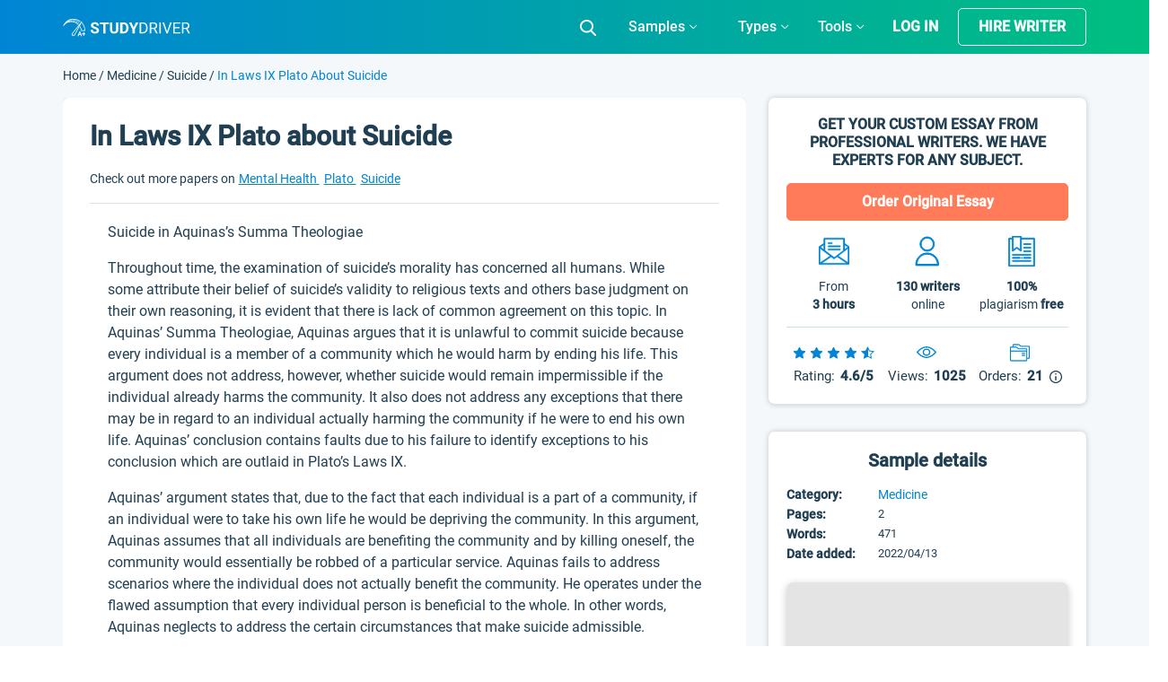

--- FILE ---
content_type: image/svg+xml
request_url: https://studydriver.com/wp-content/themes/studydriver/assets/img/paper/download.svg
body_size: 2
content:
<svg width="18" height="18" viewBox="0 0 18 18" fill="none" xmlns="http://www.w3.org/2000/svg">
<path d="M17.4843 8.79173C17.1978 8.79173 16.9686 9.02093 16.9686 9.30744V13.9984C16.9686 15.2743 15.9295 16.3096 14.6575 16.3096H3.34253C2.06664 16.3096 1.03141 15.2705 1.03141 13.9984V9.23104C1.03141 8.94453 0.802207 8.71533 0.515705 8.71533C0.229202 8.71533 0 8.94453 0 9.23104V13.9984C0 15.8435 1.50127 17.341 3.34253 17.341H14.6575C16.5025 17.341 18 15.8397 18 13.9984V9.30744C18 9.02475 17.7708 8.79173 17.4843 8.79173Z" fill="#0084D6"/>
<path d="M8.63711 13.2459C8.73643 13.3453 8.87013 13.3987 9.00002 13.3987C9.1299 13.3987 9.2636 13.3491 9.36292 13.2459L12.6405 9.96836C12.843 9.7659 12.843 9.44119 12.6405 9.23873C12.438 9.03627 12.1133 9.03627 11.9109 9.23873L9.51572 11.6377V1.17464C9.51572 0.888138 9.28652 0.658936 9.00002 0.658936C8.71351 0.658936 8.48431 0.888138 8.48431 1.17464V11.6377L6.08533 9.23873C5.88287 9.03627 5.55817 9.03627 5.3557 9.23873C5.15324 9.44119 5.15324 9.7659 5.3557 9.96836L8.63711 13.2459Z" fill="#0084D6"/>
</svg>
